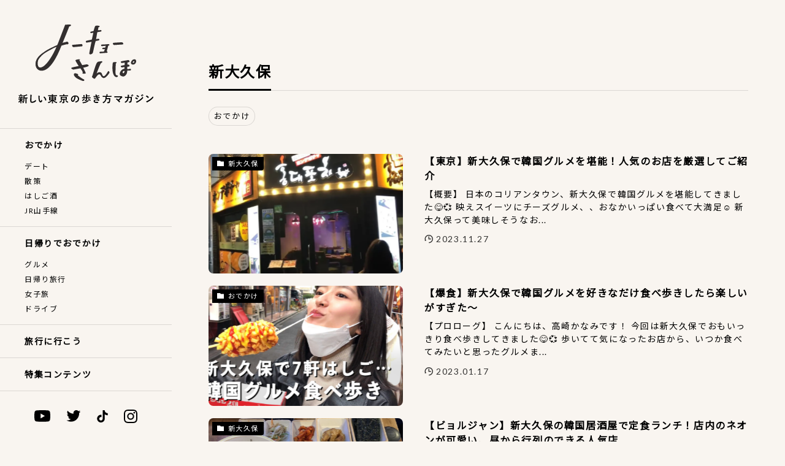

--- FILE ---
content_type: text/html; charset=utf-8
request_url: https://tokyo-sanpo.com/articles/category/tokyo/%E6%96%B0%E5%A4%A7%E4%B9%85%E4%BF%9D/
body_size: 16448
content:
<!DOCTYPE html>
<html lang="ja" data-loaded="false" data-scrolled="false" data-spmenu="closed">
<head>
<meta charset="utf-8">
<meta name="format-detection" content="telephone=no">
<meta http-equiv="X-UA-Compatible" content="IE=edge">
<meta name="viewport" content="width=device-width, viewport-fit=cover">
<script data-cfasync="false" data-no-defer="1">var ewww_webp_supported=!1;function check_webp_feature(A,e){var w;e=void 0!==e?e:function(){},ewww_webp_supported?e(ewww_webp_supported):((w=new Image).onload=function(){ewww_webp_supported=0<w.width&&0<w.height,e&&e(ewww_webp_supported)},w.onerror=function(){e&&e(!1)},w.src="data:image/webp;base64,"+{alpha:"UklGRkoAAABXRUJQVlA4WAoAAAAQAAAAAAAAAAAAQUxQSAwAAAARBxAR/Q9ERP8DAABWUDggGAAAABQBAJ0BKgEAAQAAAP4AAA3AAP7mtQAAAA=="}[A])}check_webp_feature("alpha");</script><script data-cfasync="false" data-no-defer="1">var Arrive=function(c,w){"use strict";if(c.MutationObserver&&"undefined"!=typeof HTMLElement){var r,a=0,u=(r=HTMLElement.prototype.matches||HTMLElement.prototype.webkitMatchesSelector||HTMLElement.prototype.mozMatchesSelector||HTMLElement.prototype.msMatchesSelector,{matchesSelector:function(e,t){return e instanceof HTMLElement&&r.call(e,t)},addMethod:function(e,t,r){var a=e[t];e[t]=function(){return r.length==arguments.length?r.apply(this,arguments):"function"==typeof a?a.apply(this,arguments):void 0}},callCallbacks:function(e,t){t&&t.options.onceOnly&&1==t.firedElems.length&&(e=[e[0]]);for(var r,a=0;r=e[a];a++)r&&r.callback&&r.callback.call(r.elem,r.elem);t&&t.options.onceOnly&&1==t.firedElems.length&&t.me.unbindEventWithSelectorAndCallback.call(t.target,t.selector,t.callback)},checkChildNodesRecursively:function(e,t,r,a){for(var i,n=0;i=e[n];n++)r(i,t,a)&&a.push({callback:t.callback,elem:i}),0<i.childNodes.length&&u.checkChildNodesRecursively(i.childNodes,t,r,a)},mergeArrays:function(e,t){var r,a={};for(r in e)e.hasOwnProperty(r)&&(a[r]=e[r]);for(r in t)t.hasOwnProperty(r)&&(a[r]=t[r]);return a},toElementsArray:function(e){return e=void 0!==e&&("number"!=typeof e.length||e===c)?[e]:e}}),e=(l.prototype.addEvent=function(e,t,r,a){a={target:e,selector:t,options:r,callback:a,firedElems:[]};return this._beforeAdding&&this._beforeAdding(a),this._eventsBucket.push(a),a},l.prototype.removeEvent=function(e){for(var t,r=this._eventsBucket.length-1;t=this._eventsBucket[r];r--)e(t)&&(this._beforeRemoving&&this._beforeRemoving(t),(t=this._eventsBucket.splice(r,1))&&t.length&&(t[0].callback=null))},l.prototype.beforeAdding=function(e){this._beforeAdding=e},l.prototype.beforeRemoving=function(e){this._beforeRemoving=e},l),t=function(i,n){var o=new e,l=this,s={fireOnAttributesModification:!1};return o.beforeAdding(function(t){var e=t.target;e!==c.document&&e!==c||(e=document.getElementsByTagName("html")[0]);var r=new MutationObserver(function(e){n.call(this,e,t)}),a=i(t.options);r.observe(e,a),t.observer=r,t.me=l}),o.beforeRemoving(function(e){e.observer.disconnect()}),this.bindEvent=function(e,t,r){t=u.mergeArrays(s,t);for(var a=u.toElementsArray(this),i=0;i<a.length;i++)o.addEvent(a[i],e,t,r)},this.unbindEvent=function(){var r=u.toElementsArray(this);o.removeEvent(function(e){for(var t=0;t<r.length;t++)if(this===w||e.target===r[t])return!0;return!1})},this.unbindEventWithSelectorOrCallback=function(r){var a=u.toElementsArray(this),i=r,e="function"==typeof r?function(e){for(var t=0;t<a.length;t++)if((this===w||e.target===a[t])&&e.callback===i)return!0;return!1}:function(e){for(var t=0;t<a.length;t++)if((this===w||e.target===a[t])&&e.selector===r)return!0;return!1};o.removeEvent(e)},this.unbindEventWithSelectorAndCallback=function(r,a){var i=u.toElementsArray(this);o.removeEvent(function(e){for(var t=0;t<i.length;t++)if((this===w||e.target===i[t])&&e.selector===r&&e.callback===a)return!0;return!1})},this},i=new function(){var s={fireOnAttributesModification:!1,onceOnly:!1,existing:!1};function n(e,t,r){return!(!u.matchesSelector(e,t.selector)||(e._id===w&&(e._id=a++),-1!=t.firedElems.indexOf(e._id)))&&(t.firedElems.push(e._id),!0)}var c=(i=new t(function(e){var t={attributes:!1,childList:!0,subtree:!0};return e.fireOnAttributesModification&&(t.attributes=!0),t},function(e,i){e.forEach(function(e){var t=e.addedNodes,r=e.target,a=[];null!==t&&0<t.length?u.checkChildNodesRecursively(t,i,n,a):"attributes"===e.type&&n(r,i)&&a.push({callback:i.callback,elem:r}),u.callCallbacks(a,i)})})).bindEvent;return i.bindEvent=function(e,t,r){t=void 0===r?(r=t,s):u.mergeArrays(s,t);var a=u.toElementsArray(this);if(t.existing){for(var i=[],n=0;n<a.length;n++)for(var o=a[n].querySelectorAll(e),l=0;l<o.length;l++)i.push({callback:r,elem:o[l]});if(t.onceOnly&&i.length)return r.call(i[0].elem,i[0].elem);setTimeout(u.callCallbacks,1,i)}c.call(this,e,t,r)},i},o=new function(){var a={};function i(e,t){return u.matchesSelector(e,t.selector)}var n=(o=new t(function(){return{childList:!0,subtree:!0}},function(e,r){e.forEach(function(e){var t=e.removedNodes,e=[];null!==t&&0<t.length&&u.checkChildNodesRecursively(t,r,i,e),u.callCallbacks(e,r)})})).bindEvent;return o.bindEvent=function(e,t,r){t=void 0===r?(r=t,a):u.mergeArrays(a,t),n.call(this,e,t,r)},o};d(HTMLElement.prototype),d(NodeList.prototype),d(HTMLCollection.prototype),d(HTMLDocument.prototype),d(Window.prototype);var n={};return s(i,n,"unbindAllArrive"),s(o,n,"unbindAllLeave"),n}function l(){this._eventsBucket=[],this._beforeAdding=null,this._beforeRemoving=null}function s(e,t,r){u.addMethod(t,r,e.unbindEvent),u.addMethod(t,r,e.unbindEventWithSelectorOrCallback),u.addMethod(t,r,e.unbindEventWithSelectorAndCallback)}function d(e){e.arrive=i.bindEvent,s(i,e,"unbindArrive"),e.leave=o.bindEvent,s(o,e,"unbindLeave")}}(window,void 0),ewww_webp_supported=!1;function check_webp_feature(e,t){var r;ewww_webp_supported?t(ewww_webp_supported):((r=new Image).onload=function(){ewww_webp_supported=0<r.width&&0<r.height,t(ewww_webp_supported)},r.onerror=function(){t(!1)},r.src="data:image/webp;base64,"+{alpha:"UklGRkoAAABXRUJQVlA4WAoAAAAQAAAAAAAAAAAAQUxQSAwAAAARBxAR/Q9ERP8DAABWUDggGAAAABQBAJ0BKgEAAQAAAP4AAA3AAP7mtQAAAA==",animation:"UklGRlIAAABXRUJQVlA4WAoAAAASAAAAAAAAAAAAQU5JTQYAAAD/////AABBTk1GJgAAAAAAAAAAAAAAAAAAAGQAAABWUDhMDQAAAC8AAAAQBxAREYiI/gcA"}[e])}function ewwwLoadImages(e){if(e){for(var t=document.querySelectorAll(".batch-image img, .image-wrapper a, .ngg-pro-masonry-item a, .ngg-galleria-offscreen-seo-wrapper a"),r=0,a=t.length;r<a;r++)ewwwAttr(t[r],"data-src",t[r].getAttribute("data-webp")),ewwwAttr(t[r],"data-thumbnail",t[r].getAttribute("data-webp-thumbnail"));for(var i=document.querySelectorAll(".rev_slider ul li"),r=0,a=i.length;r<a;r++){ewwwAttr(i[r],"data-thumb",i[r].getAttribute("data-webp-thumb"));for(var n=1;n<11;)ewwwAttr(i[r],"data-param"+n,i[r].getAttribute("data-webp-param"+n)),n++}for(r=0,a=(i=document.querySelectorAll(".rev_slider img")).length;r<a;r++)ewwwAttr(i[r],"data-lazyload",i[r].getAttribute("data-webp-lazyload"));for(var o=document.querySelectorAll("div.woocommerce-product-gallery__image"),r=0,a=o.length;r<a;r++)ewwwAttr(o[r],"data-thumb",o[r].getAttribute("data-webp-thumb"))}for(var l=document.querySelectorAll("video"),r=0,a=l.length;r<a;r++)ewwwAttr(l[r],"poster",e?l[r].getAttribute("data-poster-webp"):l[r].getAttribute("data-poster-image"));for(var s,c=document.querySelectorAll("img.ewww_webp_lazy_load"),r=0,a=c.length;r<a;r++)e&&(ewwwAttr(c[r],"data-lazy-srcset",c[r].getAttribute("data-lazy-srcset-webp")),ewwwAttr(c[r],"data-srcset",c[r].getAttribute("data-srcset-webp")),ewwwAttr(c[r],"data-lazy-src",c[r].getAttribute("data-lazy-src-webp")),ewwwAttr(c[r],"data-src",c[r].getAttribute("data-src-webp")),ewwwAttr(c[r],"data-orig-file",c[r].getAttribute("data-webp-orig-file")),ewwwAttr(c[r],"data-medium-file",c[r].getAttribute("data-webp-medium-file")),ewwwAttr(c[r],"data-large-file",c[r].getAttribute("data-webp-large-file")),null!=(s=c[r].getAttribute("srcset"))&&!1!==s&&s.includes("R0lGOD")&&ewwwAttr(c[r],"src",c[r].getAttribute("data-lazy-src-webp"))),c[r].className=c[r].className.replace(/\bewww_webp_lazy_load\b/,"");for(var w=document.querySelectorAll(".ewww_webp"),r=0,a=w.length;r<a;r++)e?(ewwwAttr(w[r],"srcset",w[r].getAttribute("data-srcset-webp")),ewwwAttr(w[r],"src",w[r].getAttribute("data-src-webp")),ewwwAttr(w[r],"data-orig-file",w[r].getAttribute("data-webp-orig-file")),ewwwAttr(w[r],"data-medium-file",w[r].getAttribute("data-webp-medium-file")),ewwwAttr(w[r],"data-large-file",w[r].getAttribute("data-webp-large-file")),ewwwAttr(w[r],"data-large_image",w[r].getAttribute("data-webp-large_image")),ewwwAttr(w[r],"data-src",w[r].getAttribute("data-webp-src"))):(ewwwAttr(w[r],"srcset",w[r].getAttribute("data-srcset-img")),ewwwAttr(w[r],"src",w[r].getAttribute("data-src-img"))),w[r].className=w[r].className.replace(/\bewww_webp\b/,"ewww_webp_loaded");window.jQuery&&jQuery.fn.isotope&&jQuery.fn.imagesLoaded&&(jQuery(".fusion-posts-container-infinite").imagesLoaded(function(){jQuery(".fusion-posts-container-infinite").hasClass("isotope")&&jQuery(".fusion-posts-container-infinite").isotope()}),jQuery(".fusion-portfolio:not(.fusion-recent-works) .fusion-portfolio-wrapper").imagesLoaded(function(){jQuery(".fusion-portfolio:not(.fusion-recent-works) .fusion-portfolio-wrapper").isotope()}))}function ewwwWebPInit(e){ewwwLoadImages(e),ewwwNggLoadGalleries(e),document.arrive(".ewww_webp",function(){ewwwLoadImages(e)}),document.arrive(".ewww_webp_lazy_load",function(){ewwwLoadImages(e)}),document.arrive("videos",function(){ewwwLoadImages(e)}),"loading"==document.readyState?document.addEventListener("DOMContentLoaded",ewwwJSONParserInit):("undefined"!=typeof galleries&&ewwwNggParseGalleries(e),ewwwWooParseVariations(e))}function ewwwAttr(e,t,r){null!=r&&!1!==r&&e.setAttribute(t,r)}function ewwwJSONParserInit(){"undefined"!=typeof galleries&&check_webp_feature("alpha",ewwwNggParseGalleries),check_webp_feature("alpha",ewwwWooParseVariations)}function ewwwWooParseVariations(e){if(e)for(var t=document.querySelectorAll("form.variations_form"),r=0,a=t.length;r<a;r++){var i=t[r].getAttribute("data-product_variations"),n=!1;try{for(var o in i=JSON.parse(i))void 0!==i[o]&&void 0!==i[o].image&&(void 0!==i[o].image.src_webp&&(i[o].image.src=i[o].image.src_webp,n=!0),void 0!==i[o].image.srcset_webp&&(i[o].image.srcset=i[o].image.srcset_webp,n=!0),void 0!==i[o].image.full_src_webp&&(i[o].image.full_src=i[o].image.full_src_webp,n=!0),void 0!==i[o].image.gallery_thumbnail_src_webp&&(i[o].image.gallery_thumbnail_src=i[o].image.gallery_thumbnail_src_webp,n=!0),void 0!==i[o].image.thumb_src_webp&&(i[o].image.thumb_src=i[o].image.thumb_src_webp,n=!0));n&&ewwwAttr(t[r],"data-product_variations",JSON.stringify(i))}catch(e){}}}function ewwwNggParseGalleries(e){if(e)for(var t in galleries){var r=galleries[t];galleries[t].images_list=ewwwNggParseImageList(r.images_list)}}function ewwwNggLoadGalleries(e){e&&document.addEventListener("ngg.galleria.themeadded",function(e,t){window.ngg_galleria._create_backup=window.ngg_galleria.create,window.ngg_galleria.create=function(e,t){var r=$(e).data("id");return galleries["gallery_"+r].images_list=ewwwNggParseImageList(galleries["gallery_"+r].images_list),window.ngg_galleria._create_backup(e,t)}})}function ewwwNggParseImageList(e){for(var t in e){var r=e[t];if(void 0!==r["image-webp"]&&(e[t].image=r["image-webp"],delete e[t]["image-webp"]),void 0!==r["thumb-webp"]&&(e[t].thumb=r["thumb-webp"],delete e[t]["thumb-webp"]),void 0!==r.full_image_webp&&(e[t].full_image=r.full_image_webp,delete e[t].full_image_webp),void 0!==r.srcsets)for(var a in r.srcsets)nggSrcset=r.srcsets[a],void 0!==r.srcsets[a+"-webp"]&&(e[t].srcsets[a]=r.srcsets[a+"-webp"],delete e[t].srcsets[a+"-webp"]);if(void 0!==r.full_srcsets)for(var i in r.full_srcsets)nggFSrcset=r.full_srcsets[i],void 0!==r.full_srcsets[i+"-webp"]&&(e[t].full_srcsets[i]=r.full_srcsets[i+"-webp"],delete e[t].full_srcsets[i+"-webp"])}return e}check_webp_feature("alpha",ewwwWebPInit);</script><title>新大久保 &#8211; トーキョーさんぽ</title>
<meta name="robots" content="max-image-preview:large">
	<style>img:is([sizes="auto" i], [sizes^="auto," i]) { contain-intrinsic-size: 3000px 1500px }</style>
	<link rel="dns-prefetch">
<link rel="dns-prefetch" href="//unpkg.com">
<link rel="dns-prefetch" href="//fonts.googleapis.com">
<link rel="alternate" type="application/rss+xml" title="トーキョーさんぽ &raquo; フィード" href="/feed">
<link rel="alternate" type="application/rss+xml" title="トーキョーさんぽ &raquo; コメントフィード" href="/comments/feed">
<link rel="alternate" type="application/rss+xml" title="トーキョーさんぽ &raquo; 新大久保 カテゴリーのフィード" href="/articles/category/tokyo/%e6%96%b0%e5%a4%a7%e4%b9%85%e4%bf%9d/feed">
<link rel="stylesheet" id="wp-block-library-css" href="/wp-includes/css/dist/block-library/style.min.css?ver=6.8.1" type="text/css" media="all">
<link rel="stylesheet" id="swell-icons-css" href="/wp-content/themes/swell/build/css/swell-icons.css?ver=2.5.8.5" type="text/css" media="all">
<link rel="stylesheet" id="main_style-css" href="/wp-content/themes/swell/build/css/main.css?ver=2.5.8.5" type="text/css" media="all">
<link rel="stylesheet" id="swell_blocks-css" href="/wp-content/themes/swell/build/css/blocks.css?ver=2.5.8.5" type="text/css" media="all">
<style id="swell_custom-inline-css" type="text/css">:root{--swl-fz--content:4vw;--swl-font_family:"游ゴシック体", "Yu Gothic", YuGothic, "Hiragino Kaku Gothic ProN", "Hiragino Sans", Meiryo, sans-serif;--swl-font_weight:500;--color_main:#222222;--color_text:#000000;--color_link:#51a0d6;--color_border:rgba(200,200,200,.5);--color_gray:rgba(200,200,200,.15);--color_htag:#222222;--color_bg:#faf5ea;--color_gradient1:#ffffff;--color_gradient2:#ffffff;--color_main_thin:rgba(43, 43, 43, 0.05 );--color_main_dark:rgba(26, 26, 26, 1 );--color_list_check:#222222;--color_list_num:#222222;--color_list_good:#42b8a5;--color_list_bad:#f27c55;--color_faq_q:#f27c55;--color_faq_a:#51a0d6;--color_capbox_01:#f27c55;--color_capbox_01_bg:#fff8eb;--color_capbox_02:#51a0d6;--color_capbox_02_bg:#edf5ff;--color_capbox_03:#42b8a5;--color_capbox_03_bg:#eafaf2;--color_icon_good:#3cd250;--color_icon_good_bg:#ecffe9;--color_icon_bad:#4b73eb;--color_icon_bad_bg:#eafaff;--color_icon_info:#f578b4;--color_icon_info_bg:#fff0fa;--color_icon_announce:#ffa537;--color_icon_announce_bg:#fff5f0;--color_icon_pen:#7a7a7a;--color_icon_pen_bg:#f7f7f7;--color_icon_book:#787364;--color_icon_book_bg:#f8f6ef;--color_icon_point:#ffa639;--color_icon_check:#86d67c;--color_icon_batsu:#f36060;--color_icon_hatena:#5295cc;--color_icon_caution:#f7da38;--color_icon_memo:#84878a;--color_btn_red:#f27c55;--color_btn_blue:#51a0d6;--color_btn_green:#42b8a5;--color_btn_blue_dark:rgba(61, 120, 161, 1 );--color_btn_red_dark:rgba(182, 93, 64, 1 );--color_btn_green_dark:rgba(50, 138, 124, 1 );--color_deep01:#f27c55;--color_deep02:#51a0d6;--color_deep03:#42b8a5;--color_deep04:#fab937;--color_pale01:#fff2f0;--color_pale02:#f3f8fd;--color_pale03:#f1f9ee;--color_pale04:#fdf9ee;--color_mark_blue:#86b6d6;--color_mark_green:#80b7af;--color_mark_yellow:#f9d284;--color_mark_orange:#f2ab93;--border01:solid 1px var(--color_main);--border02:double 4px var(--color_main);--border03:dashed 2px var(--color_border);--border04:solid 4px var(--color_gray);--card_posts_thumb_ratio:56.25%;--list_posts_thumb_ratio:61.8%;--big_posts_thumb_ratio:56.25%;--thumb_posts_thumb_ratio:61.8%;--color_header_bg:#fdfdfd;--color_header_text:#333;--color_footer_bg:#fdfdfd;--color_footer_text:#333;--container_size:1200px;--article_size:900px;--logo_size_sp:48px;--logo_size_pc:40px;--logo_size_pcfix:32px;}.is-style-btn_normal a{border-radius:80px}.is-style-btn_solid a{border-radius:80px}.is-style-btn_shiny a{border-radius:80px}.is-style-btn_line a{border-radius:80px}.post_content blockquote{padding:1.5em 2em 1.5em 3em}.post_content blockquote::before{content:"";display:block;width:5px;height:calc(100% - 3em);top:1.5em;left:1.5em;border-left:solid 1px rgba(180,180,180,.75);border-right:solid 1px rgba(180,180,180,.75);}.mark_blue{background:-webkit-linear-gradient(transparent 64%,var(--color_mark_blue) 0%);background:linear-gradient(transparent 64%,var(--color_mark_blue) 0%)}.mark_green{background:-webkit-linear-gradient(transparent 64%,var(--color_mark_green) 0%);background:linear-gradient(transparent 64%,var(--color_mark_green) 0%)}.mark_yellow{background:-webkit-linear-gradient(transparent 64%,var(--color_mark_yellow) 0%);background:linear-gradient(transparent 64%,var(--color_mark_yellow) 0%)}.mark_orange{background:-webkit-linear-gradient(transparent 64%,var(--color_mark_orange) 0%);background:linear-gradient(transparent 64%,var(--color_mark_orange) 0%)}[class*="is-style-icon_"]{color:#333;border-width:0}[class*="is-style-big_icon_"]{border-width:2px;border-style:solid}[data-col="gray"] .c-balloon__text{background:#f7f7f7;border-color:#ccc}[data-col="gray"] .c-balloon__before{border-right-color:#f7f7f7}[data-col="green"] .c-balloon__text{background:#d1f8c2;border-color:#9ddd93}[data-col="green"] .c-balloon__before{border-right-color:#d1f8c2}[data-col="blue"] .c-balloon__text{background:#e2f6ff;border-color:#93d2f0}[data-col="blue"] .c-balloon__before{border-right-color:#e2f6ff}[data-col="red"] .c-balloon__text{background:#ffebeb;border-color:#f48789}[data-col="red"] .c-balloon__before{border-right-color:#ffebeb}[data-col="yellow"] .c-balloon__text{background:#f9f7d2;border-color:#fbe593}[data-col="yellow"] .c-balloon__before{border-right-color:#f9f7d2}.-type-list2 .p-postList__body::after,.-type-big .p-postList__body::after{content: "READ MORE »";}.c-postThumb__cat{background-color:#222222;color:#fff}.post_content h2{background:var(--color_htag);padding:.75em 1em;color:#fff}.post_content h2::before{position:absolute;display:block;pointer-events:none;content:"";top:-4px;left:0;width:100%;height:calc(100% + 4px);box-sizing:content-box;border-top:solid 2px var(--color_htag);border-bottom:solid 2px var(--color_htag)}.post_content h3{padding:0 .5em .5em}.post_content h3::before{content:"";width:100%;height:2px;background: repeating-linear-gradient(90deg, var(--color_htag) 0%, var(--color_htag) 29.3%, rgba(150,150,150,.2) 29.3%, rgba(150,150,150,.2) 100%)}.post_content h4{padding:0 0 0 16px;border-left:solid 2px var(--color_htag)}.l-header{box-shadow: 0 1px 4px rgba(0,0,0,.12)}.l-header__menuBtn{order:1}.l-header__customBtn{order:3}.c-gnav a::after{background:var(--color_main);width:100%;height:2px;transform:scaleX(0)}.p-spHeadMenu .menu-item.-current{border-bottom-color:var(--color_main)}.c-gnav > li:hover > a::after,.c-gnav > .-current > a::after{transform: scaleX(1)}.c-gnav .sub-menu{color:#333;background:#fff}.l-fixHeader::before{opacity:1}#pagetop{border-radius:50%}.c-widget__title.-spmenu{padding:.5em .75em;border-radius:var(--swl-radius--2, 0px);background:var(--color_main);color:#fff;}.c-widget__title.-footer{padding:.5em}.c-widget__title.-footer::before{content:"";bottom:0;left:0;width:40%;z-index:1;background:var(--color_main)}.c-widget__title.-footer::after{content:"";bottom:0;left:0;width:100%;background:var(--color_border)}.p-spMenu{color:#333}.p-spMenu__inner::before{background:#fdfdfd;opacity:1}.p-spMenu__overlay{background:#000;opacity:0.6}[class*="page-numbers"]{color:#fff;background-color:#dedede}a{text-decoration: none}.l-topTitleArea.c-filterLayer::before{background-color:#000;opacity:0.2;content:""}@media screen and (min-width: 960px){:root{}}@media screen and (max-width: 959px){:root{}.l-header__logo{order:2;text-align:center}}@media screen and (min-width: 600px){:root{--swl-fz--content:16px;}}@media screen and (max-width: 599px){:root{}}@media (min-width: 1108px) {.alignwide{left:-100px;width:calc(100% + 200px);}}@media (max-width: 1108px) {.-sidebar-off .swell-block-fullWide__inner.l-container .alignwide{left:0px;width:100%;}}.l-fixHeader .l-fixHeader__gnav{order:0}[data-scrolled=true] .l-fixHeader[data-ready]{opacity:1;-webkit-transform:translateY(0)!important;transform:translateY(0)!important;visibility:visible}.-body-solid .l-fixHeader{box-shadow:0 2px 4px var(--swl-color_shadow)}.l-fixHeader__inner{align-items:stretch;color:var(--color_header_text);display:flex;padding-bottom:0;padding-top:0;position:relative;z-index:1}.l-fixHeader__logo{align-items:center;display:flex;line-height:1;margin-right:24px;order:0;padding:16px 0}:root{--swl-radius--2:2px;--swl-radius--4:4px;--swl-radius--8:8px}.c-categoryList__link,.c-tagList__link,.tag-cloud-link{border-radius:16px;padding:6px 10px}.-related .p-postList__thumb,.is-style-bg_gray,.is-style-bg_main,.is-style-bg_main_thin,.is-style-bg_stripe,.is-style-border_dg,.is-style-border_dm,.is-style-border_sg,.is-style-border_sm,.is-style-dent_box,.is-style-note_box,.is-style-stitch,[class*=is-style-big_icon_],input[type=number],input[type=text],textarea{border-radius:4px}.-ps-style-img .p-postList__link,.-type-thumb .p-postList__link,.p-postList__thumb{border-radius:12px;overflow:hidden;z-index:0}.c-widget .-type-list.-w-ranking .p-postList__item:before{border-radius:16px;left:2px;top:2px}.c-widget .-type-card.-w-ranking .p-postList__item:before{border-radius:0 0 4px 4px}.c-postThumb__cat{border-radius:16px;margin:.5em;padding:0 8px}.cap_box_ttl{border-radius:2px 2px 0 0}.cap_box_content{border-radius:0 0 2px 2px}.cap_box.is-style-small_ttl .cap_box_content{border-radius:0 2px 2px 2px}.cap_box.is-style-inner .cap_box_content,.cap_box.is-style-onborder_ttl2 .cap_box_content,.cap_box.is-style-onborder_ttl2 .cap_box_ttl,.cap_box.is-style-onborder_ttl .cap_box_content,.cap_box.is-style-shadow{border-radius:2px}.is-style-more_btn>a,.p-postList__body:after,.submit{border-radius:40px}@media (min-width:960px){#sidebar .-type-list .p-postList__thumb{border-radius:8px}}@media (max-width:959px){.-ps-style-img .p-postList__link,.-type-thumb .p-postList__link,.p-postList__thumb{border-radius:8px}}.p-spHeadMenu{text-align:center}.p-spHeadMenu .sub-menu{display:none}.p-spHeadMenu .menu-item{-webkit-backface-visibility:hidden;backface-visibility:hidden;border-bottom:2px solid transparent;flex-shrink:0;font-size:12px;height:36px;padding:0;width:auto}.p-spHeadMenu .menu-item.-current{border-bottom-color:currentColor}.p-spHeadMenu a{display:block;line-height:36px;padding:0 12px;text-decoration:none}.l-header__spNav.swiper:not(.swiper-initialized) .p-spHeadMenu{visibility:hidden}.l-header__spNav a{color:var(--color_header_text)}.l-header__spNav[data-loop="0"] .p-spHeadMenu{display:flex;overflow-x:auto}.l-header__spNav[data-loop="0"] .menu-item:first-child{margin-left:auto}.l-header__spNav[data-loop="0"] .menu-item:last-child{margin-right:auto}@media (min-width:960px){.l-header__spNav{display:none}}@media (min-width:960px){.-series .l-header__inner{align-items:stretch;display:flex}.-series .l-header__logo{align-items:center;display:flex;flex-wrap:wrap;margin-right:24px;padding:16px 0}.-series .l-header__logo .c-catchphrase{font-size:13px;padding:4px 0}.-series .c-headLogo{margin-right:16px}.-series-right .l-header__inner{justify-content:space-between}.-series-right .c-gnavWrap{margin-left:auto}.-series-right .w-header{margin-left:12px}.-series-left .w-header{margin-left:auto}}@media (min-width:960px) and (min-width:600px){.-series .c-headLogo{max-width:400px}}.c-gnav .sub-menu a:before,.c-listMenu a:before{-webkit-font-smoothing:antialiased;-moz-osx-font-smoothing:grayscale;font-family:icomoon!important;font-style:normal;font-variant:normal;font-weight:400;line-height:1;text-transform:none}.c-submenuToggleBtn{display:none}.c-listMenu a{padding:.75em 1em .75em 1.5em;transition:padding .25s}.c-listMenu a:hover{padding-left:1.75em;padding-right:.75em}.c-gnav .sub-menu a:before,.c-listMenu a:before{color:inherit;content:"\e921";display:inline-block;left:2px;position:absolute;top:50%;-webkit-transform:translateY(-50%);transform:translateY(-50%);vertical-align:middle}.c-listMenu .children,.c-listMenu .sub-menu{margin:0}.c-listMenu .children a,.c-listMenu .sub-menu a{font-size:.9em;padding-left:2.5em}.c-listMenu .children a:before,.c-listMenu .sub-menu a:before{left:1em}.c-listMenu .children a:hover,.c-listMenu .sub-menu a:hover{padding-left:2.75em}.c-listMenu .children ul a,.c-listMenu .sub-menu ul a{padding-left:3.25em}.c-listMenu .children ul a:before,.c-listMenu .sub-menu ul a:before{left:1.75em}.c-listMenu .children ul a:hover,.c-listMenu .sub-menu ul a:hover{padding-left:3.5em}.c-gnav li:hover>.sub-menu{opacity:1;visibility:visible}.c-gnav .sub-menu:before{background:inherit;content:"";height:100%;left:0;position:absolute;top:0;width:100%;z-index:0}.c-gnav .sub-menu .sub-menu{left:100%;top:0;z-index:-1}.c-gnav .sub-menu a{padding-left:2em}.c-gnav .sub-menu a:before{left:.5em}.c-gnav .sub-menu a:hover .ttl{left:4px}:root{--color_content_bg:#fff;}.c-widget__title.-side{padding:0 .5em .5em}.c-widget__title.-side::before{content:"";bottom:0;left:0;width:40%;z-index:1;background:var(--color_main)}.c-widget__title.-side::after{content:"";bottom:0;left:0;width:100%;background:var(--color_border)}@media screen and (min-width: 960px){:root{}}@media screen and (max-width: 959px){:root{}}@media screen and (min-width: 600px){:root{}}@media screen and (max-width: 599px){:root{}}.l-content{padding-top:4vw}.p-breadcrumb+.l-content{padding-top:0}.-frame-on.-sidebar-on{--swl-sidebar_margin:36px}.-frame-on .l-mainContent{background:#fff;border-radius:var(--swl-radius--4,0);padding:3vw}.-frame-on-sidebar #sidebar .c-widget{background:#fff;border-radius:var(--swl-radius--4,0);overflow:hidden;padding:16px}.-frame-on-sidebar #sidebar .widget_swell_prof_widget{padding:0!important}.-frame-on-sidebar #sidebar .p-profileBox{background:#fff;border:none;color:#333}.-frame-on-sidebar #sidebar .calendar_wrap{border:none;padding:0}.-frame-border.-frame-on-sidebar #sidebar .c-widget,.-frame-border .l-mainContent{box-shadow:0 0 1px var(--swl-color_shadow)}.swell-block-fullWide__inner .alignwide{left:0;width:100%}.swell-block-fullWide__inner .alignfull{left:calc(0px - var(--swl-fw_inner_pad, 0))!important;margin-left:0!important;margin-right:0!important;width:calc(100% + var(--swl-fw_inner_pad, 0)*2)!important}@media (max-width:959px){.alignwide,.l-content .alignfull{left:-3vw;width:calc(100% + 6vw)}.l-content{padding-left:2vw;padding-right:2vw}.-frame-on{--swl-pad_container:2vw;--swl-h2-margin--x:-3vw}.-frame-off-sidebar .l-sidebar{padding-left:1vw;padding-right:1vw}.swell-block-fullWide__inner.l-article{--swl-fw_inner_pad:calc(var(--swl-pad_container, 2vw) + 3vw)}.swell-block-fullWide__inner.l-container{--swl-fw_inner_pad:var(--swl-pad_container,2vw)}.swell-block-fullWide__inner.l-article .alignwide{left:-1.5vw;width:calc(100% + 3vw)}}@media (min-width:960px){.alignwide,.l-content .alignfull{left:-48px;width:calc(100% + 96px)}.l-content .c-widget .alignfull{left:-32px;width:calc(100% + 64px)}.-frame-on .l-mainContent{padding:32px}.-frame-on-sidebar #sidebar{width:316px}.swell-block-fullWide__inner.l-article{--swl-fw_inner_pad:calc(var(--swl-pad_post_content) + 32px)}.swell-block-fullWide__inner.l-container{--swl-fw_inner_pad:16px}.swell-block-fullWide__inner.l-article .alignwide{left:-16px;width:calc(100% + 32px)}}@media (min-width:600px){.l-content{padding-top:2em}}.-index-off .p-toc,.swell-toc-placeholder:empty{display:none}.p-toc.-modal{height:100%;margin:0;overflow-y:auto;padding:0}#main_content .p-toc{border-radius:var(--swl-radius--2,0);margin:4em auto;max-width:800px}#sidebar .p-toc{margin-top:-.5em}.p-toc__ttl{display:block;font-size:1.2em;line-height:1;position:relative;text-align:center}.p-toc__ttl:before{content:"\e918";display:inline-block;font-family:icomoon;margin-right:.5em;padding-bottom:2px;vertical-align:middle}#index_modal .p-toc__ttl{margin-bottom:.5em}.p-toc__list li{line-height:1.6}.p-toc__list li li{font-size:.9em}.p-toc__list ol,.p-toc__list ul{padding-bottom:.5em;padding-left:.5em}.p-toc__list .mininote{display:none}.post_content .p-toc__list{padding-left:0}#sidebar .p-toc__list{margin-bottom:0}#sidebar .p-toc__list ol,#sidebar .p-toc__list ul{padding-left:0}.p-toc__link{color:inherit;font-size:inherit;text-decoration:none}.p-toc__link:hover{opacity:.8}.p-toc.-simple{border:1px solid var(--color_border);padding:1.25em}.p-toc.-simple .p-toc__ttl{border-bottom:1px dashed var(--color_border);margin-bottom:1em;padding:0 .5em .75em;text-align:left}@media (min-width:960px){#main_content .p-toc{width:92%}}</style>
<link rel="stylesheet" id="swell-parts/footer-css" href="/wp-content/themes/swell/build/css/modules/parts/footer.css?ver=2.5.8.5" type="text/css" media="all">
<link rel="stylesheet" id="swell-page/term-css" href="/wp-content/themes/swell/build/css/modules/page/term.css?ver=2.5.8.5" type="text/css" media="all">
<style id="classic-theme-styles-inline-css" type="text/css">/*! This file is auto-generated */
.wp-block-button__link{color:#fff;background-color:#32373c;border-radius:9999px;box-shadow:none;text-decoration:none;padding:calc(.667em + 2px) calc(1.333em + 2px);font-size:1.125em}.wp-block-file__button{background:#32373c;color:#fff;text-decoration:none}</style>
<style id="global-styles-inline-css" type="text/css">:root{--wp--preset--aspect-ratio--square: 1;--wp--preset--aspect-ratio--4-3: 4/3;--wp--preset--aspect-ratio--3-4: 3/4;--wp--preset--aspect-ratio--3-2: 3/2;--wp--preset--aspect-ratio--2-3: 2/3;--wp--preset--aspect-ratio--16-9: 16/9;--wp--preset--aspect-ratio--9-16: 9/16;--wp--preset--color--black: #000;--wp--preset--color--cyan-bluish-gray: #abb8c3;--wp--preset--color--white: #fff;--wp--preset--color--pale-pink: #f78da7;--wp--preset--color--vivid-red: #cf2e2e;--wp--preset--color--luminous-vivid-orange: #ff6900;--wp--preset--color--luminous-vivid-amber: #fcb900;--wp--preset--color--light-green-cyan: #7bdcb5;--wp--preset--color--vivid-green-cyan: #00d084;--wp--preset--color--pale-cyan-blue: #8ed1fc;--wp--preset--color--vivid-cyan-blue: #0693e3;--wp--preset--color--vivid-purple: #9b51e0;--wp--preset--color--swl-main: var( --color_main );--wp--preset--color--swl-main-thin: var( --color_main_thin );--wp--preset--color--swl-gray: var( --color_gray );--wp--preset--color--swl-deep-01: var(--color_deep01);--wp--preset--color--swl-deep-02: var(--color_deep02);--wp--preset--color--swl-deep-03: var(--color_deep03);--wp--preset--color--swl-deep-04: var(--color_deep04);--wp--preset--color--swl-pale-01: var(--color_pale01);--wp--preset--color--swl-pale-02: var(--color_pale02);--wp--preset--color--swl-pale-03: var(--color_pale03);--wp--preset--color--swl-pale-04: var(--color_pale04);--wp--preset--gradient--vivid-cyan-blue-to-vivid-purple: linear-gradient(135deg,rgba(6,147,227,1) 0%,rgb(155,81,224) 100%);--wp--preset--gradient--light-green-cyan-to-vivid-green-cyan: linear-gradient(135deg,rgb(122,220,180) 0%,rgb(0,208,130) 100%);--wp--preset--gradient--luminous-vivid-amber-to-luminous-vivid-orange: linear-gradient(135deg,rgba(252,185,0,1) 0%,rgba(255,105,0,1) 100%);--wp--preset--gradient--luminous-vivid-orange-to-vivid-red: linear-gradient(135deg,rgba(255,105,0,1) 0%,rgb(207,46,46) 100%);--wp--preset--gradient--very-light-gray-to-cyan-bluish-gray: linear-gradient(135deg,rgb(238,238,238) 0%,rgb(169,184,195) 100%);--wp--preset--gradient--cool-to-warm-spectrum: linear-gradient(135deg,rgb(74,234,220) 0%,rgb(151,120,209) 20%,rgb(207,42,186) 40%,rgb(238,44,130) 60%,rgb(251,105,98) 80%,rgb(254,248,76) 100%);--wp--preset--gradient--blush-light-purple: linear-gradient(135deg,rgb(255,206,236) 0%,rgb(152,150,240) 100%);--wp--preset--gradient--blush-bordeaux: linear-gradient(135deg,rgb(254,205,165) 0%,rgb(254,45,45) 50%,rgb(107,0,62) 100%);--wp--preset--gradient--luminous-dusk: linear-gradient(135deg,rgb(255,203,112) 0%,rgb(199,81,192) 50%,rgb(65,88,208) 100%);--wp--preset--gradient--pale-ocean: linear-gradient(135deg,rgb(255,245,203) 0%,rgb(182,227,212) 50%,rgb(51,167,181) 100%);--wp--preset--gradient--electric-grass: linear-gradient(135deg,rgb(202,248,128) 0%,rgb(113,206,126) 100%);--wp--preset--gradient--midnight: linear-gradient(135deg,rgb(2,3,129) 0%,rgb(40,116,252) 100%);--wp--preset--font-size--small: 0.9em;--wp--preset--font-size--medium: 1.1em;--wp--preset--font-size--large: 1.25em;--wp--preset--font-size--x-large: 42px;--wp--preset--font-size--xs: 0.75em;--wp--preset--font-size--huge: 1.6em;--wp--preset--spacing--20: 0.44rem;--wp--preset--spacing--30: 0.67rem;--wp--preset--spacing--40: 1rem;--wp--preset--spacing--50: 1.5rem;--wp--preset--spacing--60: 2.25rem;--wp--preset--spacing--70: 3.38rem;--wp--preset--spacing--80: 5.06rem;--wp--preset--shadow--natural: 6px 6px 9px rgba(0, 0, 0, 0.2);--wp--preset--shadow--deep: 12px 12px 50px rgba(0, 0, 0, 0.4);--wp--preset--shadow--sharp: 6px 6px 0px rgba(0, 0, 0, 0.2);--wp--preset--shadow--outlined: 6px 6px 0px -3px rgba(255, 255, 255, 1), 6px 6px rgba(0, 0, 0, 1);--wp--preset--shadow--crisp: 6px 6px 0px rgba(0, 0, 0, 1);}:where(.is-layout-flex){gap: 0.5em;}:where(.is-layout-grid){gap: 0.5em;}body .is-layout-flex{display: flex;}.is-layout-flex{flex-wrap: wrap;align-items: center;}.is-layout-flex > :is(*, div){margin: 0;}body .is-layout-grid{display: grid;}.is-layout-grid > :is(*, div){margin: 0;}:where(.wp-block-columns.is-layout-flex){gap: 2em;}:where(.wp-block-columns.is-layout-grid){gap: 2em;}:where(.wp-block-post-template.is-layout-flex){gap: 1.25em;}:where(.wp-block-post-template.is-layout-grid){gap: 1.25em;}.has-black-color{color: var(--wp--preset--color--black) !important;}.has-cyan-bluish-gray-color{color: var(--wp--preset--color--cyan-bluish-gray) !important;}.has-white-color{color: var(--wp--preset--color--white) !important;}.has-pale-pink-color{color: var(--wp--preset--color--pale-pink) !important;}.has-vivid-red-color{color: var(--wp--preset--color--vivid-red) !important;}.has-luminous-vivid-orange-color{color: var(--wp--preset--color--luminous-vivid-orange) !important;}.has-luminous-vivid-amber-color{color: var(--wp--preset--color--luminous-vivid-amber) !important;}.has-light-green-cyan-color{color: var(--wp--preset--color--light-green-cyan) !important;}.has-vivid-green-cyan-color{color: var(--wp--preset--color--vivid-green-cyan) !important;}.has-pale-cyan-blue-color{color: var(--wp--preset--color--pale-cyan-blue) !important;}.has-vivid-cyan-blue-color{color: var(--wp--preset--color--vivid-cyan-blue) !important;}.has-vivid-purple-color{color: var(--wp--preset--color--vivid-purple) !important;}.has-black-background-color{background-color: var(--wp--preset--color--black) !important;}.has-cyan-bluish-gray-background-color{background-color: var(--wp--preset--color--cyan-bluish-gray) !important;}.has-white-background-color{background-color: var(--wp--preset--color--white) !important;}.has-pale-pink-background-color{background-color: var(--wp--preset--color--pale-pink) !important;}.has-vivid-red-background-color{background-color: var(--wp--preset--color--vivid-red) !important;}.has-luminous-vivid-orange-background-color{background-color: var(--wp--preset--color--luminous-vivid-orange) !important;}.has-luminous-vivid-amber-background-color{background-color: var(--wp--preset--color--luminous-vivid-amber) !important;}.has-light-green-cyan-background-color{background-color: var(--wp--preset--color--light-green-cyan) !important;}.has-vivid-green-cyan-background-color{background-color: var(--wp--preset--color--vivid-green-cyan) !important;}.has-pale-cyan-blue-background-color{background-color: var(--wp--preset--color--pale-cyan-blue) !important;}.has-vivid-cyan-blue-background-color{background-color: var(--wp--preset--color--vivid-cyan-blue) !important;}.has-vivid-purple-background-color{background-color: var(--wp--preset--color--vivid-purple) !important;}.has-black-border-color{border-color: var(--wp--preset--color--black) !important;}.has-cyan-bluish-gray-border-color{border-color: var(--wp--preset--color--cyan-bluish-gray) !important;}.has-white-border-color{border-color: var(--wp--preset--color--white) !important;}.has-pale-pink-border-color{border-color: var(--wp--preset--color--pale-pink) !important;}.has-vivid-red-border-color{border-color: var(--wp--preset--color--vivid-red) !important;}.has-luminous-vivid-orange-border-color{border-color: var(--wp--preset--color--luminous-vivid-orange) !important;}.has-luminous-vivid-amber-border-color{border-color: var(--wp--preset--color--luminous-vivid-amber) !important;}.has-light-green-cyan-border-color{border-color: var(--wp--preset--color--light-green-cyan) !important;}.has-vivid-green-cyan-border-color{border-color: var(--wp--preset--color--vivid-green-cyan) !important;}.has-pale-cyan-blue-border-color{border-color: var(--wp--preset--color--pale-cyan-blue) !important;}.has-vivid-cyan-blue-border-color{border-color: var(--wp--preset--color--vivid-cyan-blue) !important;}.has-vivid-purple-border-color{border-color: var(--wp--preset--color--vivid-purple) !important;}.has-vivid-cyan-blue-to-vivid-purple-gradient-background{background: var(--wp--preset--gradient--vivid-cyan-blue-to-vivid-purple) !important;}.has-light-green-cyan-to-vivid-green-cyan-gradient-background{background: var(--wp--preset--gradient--light-green-cyan-to-vivid-green-cyan) !important;}.has-luminous-vivid-amber-to-luminous-vivid-orange-gradient-background{background: var(--wp--preset--gradient--luminous-vivid-amber-to-luminous-vivid-orange) !important;}.has-luminous-vivid-orange-to-vivid-red-gradient-background{background: var(--wp--preset--gradient--luminous-vivid-orange-to-vivid-red) !important;}.has-very-light-gray-to-cyan-bluish-gray-gradient-background{background: var(--wp--preset--gradient--very-light-gray-to-cyan-bluish-gray) !important;}.has-cool-to-warm-spectrum-gradient-background{background: var(--wp--preset--gradient--cool-to-warm-spectrum) !important;}.has-blush-light-purple-gradient-background{background: var(--wp--preset--gradient--blush-light-purple) !important;}.has-blush-bordeaux-gradient-background{background: var(--wp--preset--gradient--blush-bordeaux) !important;}.has-luminous-dusk-gradient-background{background: var(--wp--preset--gradient--luminous-dusk) !important;}.has-pale-ocean-gradient-background{background: var(--wp--preset--gradient--pale-ocean) !important;}.has-electric-grass-gradient-background{background: var(--wp--preset--gradient--electric-grass) !important;}.has-midnight-gradient-background{background: var(--wp--preset--gradient--midnight) !important;}.has-small-font-size{font-size: var(--wp--preset--font-size--small) !important;}.has-medium-font-size{font-size: var(--wp--preset--font-size--medium) !important;}.has-large-font-size{font-size: var(--wp--preset--font-size--large) !important;}.has-x-large-font-size{font-size: var(--wp--preset--font-size--x-large) !important;}
:where(.wp-block-post-template.is-layout-flex){gap: 1.25em;}:where(.wp-block-post-template.is-layout-grid){gap: 1.25em;}
:where(.wp-block-columns.is-layout-flex){gap: 2em;}:where(.wp-block-columns.is-layout-grid){gap: 2em;}
:root :where(.wp-block-pullquote){font-size: 1.5em;line-height: 1.6;}</style>
<link rel="stylesheet" id="child_style-css" href="/wp-content/themes/swell_child/style.css?ver=2024050215620" type="text/css" media="all">
<link rel="stylesheet" id="google-font-css" href="//fonts.googleapis.com/css?family=Lato%3Aital%2Cwght%400%2C100%3B0%2C300%3B0%2C400%3B0%2C700%3B0%2C900%3B1%2C100%3B1%2C300%3B1%2C400%3B1%2C700%3B1%2C900%7CNoto+Sans+JP%3Awght%40300%3B400%3B500%3B700%3B900&#038;display=swap&#038;ver=1.0.0" type="text/css" media="all">
<script type="text/javascript" src="//unpkg.com/swiper@8/swiper-bundle.min.js?ver=6.8.1" id="cdn_swiper-js"></script>
<script type="text/javascript" src="/wp-content/themes/swell_child/assets/js/slider.js?ver=6.8.1" id="slider_script-js"></script>

<noscript><link href="/wp-content/themes/swell/build/css/noscript.css" rel="stylesheet"></noscript>
<link rel="https://api.w.org/" href="/wp-json/">
<link rel="alternate" title="JSON" type="application/json" href="/wp-json/wp/v2/categories/843">
<noscript><style>.lazyload[data-src]{display:none !important;}</style></noscript>
<style>.lazyload{background-image:none !important;}.lazyload:before{background-image:none !important;}</style>
<link rel="icon" href="https://tokyo-sanpo.hldycdn.com/wp-content/uploads/2022/03/07110854/cropped-%E3%83%88%E3%83%BC%E3%82%AD%E3%83%A7%E3%83%BC%E3%81%95%E3%82%93%E3%81%BB%E3%82%9A%E6%AD%A3%E6%96%B9%E5%BD%A2%E3%83%AD%E3%82%B3%E3%82%99-32x32.jpeg" sizes="32x32">
<link rel="icon" href="https://tokyo-sanpo.hldycdn.com/wp-content/uploads/2022/03/07110854/cropped-%E3%83%88%E3%83%BC%E3%82%AD%E3%83%A7%E3%83%BC%E3%81%95%E3%82%93%E3%81%BB%E3%82%9A%E6%AD%A3%E6%96%B9%E5%BD%A2%E3%83%AD%E3%82%B3%E3%82%99-192x192.jpeg" sizes="192x192">
<link rel="apple-touch-icon" href="https://tokyo-sanpo.hldycdn.com/wp-content/uploads/2022/03/07110854/cropped-%E3%83%88%E3%83%BC%E3%82%AD%E3%83%A7%E3%83%BC%E3%81%95%E3%82%93%E3%81%BB%E3%82%9A%E6%AD%A3%E6%96%B9%E5%BD%A2%E3%83%AD%E3%82%B3%E3%82%99-180x180.jpeg">
<meta name="msapplication-TileImage" content="https://tokyo-sanpo.hldycdn.com/wp-content/uploads/2022/03/07110854/cropped-%E3%83%88%E3%83%BC%E3%82%AD%E3%83%A7%E3%83%BC%E3%81%95%E3%82%93%E3%81%BB%E3%82%9A%E6%AD%A3%E6%96%B9%E5%BD%A2%E3%83%AD%E3%82%B3%E3%82%99-270x270.jpeg">

<!-- Global site tag (gtag.js) - Google Analytics -->
<script async src="https://www.googletagmanager.com/gtag/js?id=G-TSC67JRVK7"></script>
<script>window.dataLayer = window.dataLayer || [];
  function gtag(){dataLayer.push(arguments);}
  gtag('js', new Date());

  gtag('config', 'G-TSC67JRVK7');</script>
<!--<script src="https://unpkg.com/swiper@8/swiper-bundle.min.js"></script>
<script src="/wp-content/themes/swell_child/assets/js/slider.js"></script>-->
<!-- Geniee Wrapper Head Tag -->
<script>window.gnshbrequest = window.gnshbrequest || {cmd:[]};
  window.gnshbrequest.cmd.push(function(){
    window.gnshbrequest.forceInternalRequest();
  });</script>
<script async src="https://cpt.geniee.jp/hb/v1/217970/1149/wrapper.min.js"></script>
<!-- /Geniee Wrapper Head Tag -->
</head>
<body>
<script data-cfasync="false" data-no-defer="1">if(ewww_webp_supported){document.body.classList.add("webp-support");}</script>

	<header class="header">

		<div class="header-link-sp">
			<a href="https://www.youtube.com/channel/UC_Sy6TltNbaoErVrC6y8jPA" class="header-link-sp-yt">
				<svg width="26" viewbox="0 0 32 24" fill="none" xmlns="http://www.w3.org/2000/svg" roll="img" aria-label="YouTube" class="icon-yt">
					<path d="M31.3309 3.52C30.9636 2.13455 29.8782 1.04364 28.5018 0.672727C26.0073 0 16 0 16 0C16 0 5.99273 0 3.49818 0.672727C2.12182 1.04364 1.03636 2.13455 0.669091 3.52C0 6.03273 0 11.2727 0 11.2727C0 11.2727 0 16.5127 0.669091 19.0255C1.03636 20.4109 2.12182 21.5018 3.49818 21.8727C5.99455 22.5455 16 22.5455 16 22.5455C16 22.5455 26.0073 22.5455 28.5018 21.8727C29.8782 21.5018 30.9636 20.4109 31.3309 19.0255C32 16.5145 32 11.2727 32 11.2727C32 11.2727 32 6.03273 31.3309 3.52ZM12.7273 16.0309V6.51455L21.0909 11.2727L12.7273 16.0309Z" fill="black"></path>
				</svg>
			</a>
		</div>

		<h1 class="header-logo">
			<a href="/">
				<img src="[data-uri]" alt="トーキョーさんぽ" data-src="/wp-content/themes/swell_child/assets/img/logo.svg" decoding="async" class="lazyload"><noscript><img src="/wp-content/themes/swell_child/assets/img/logo.svg" alt="トーキョーさんぽ" data-eio="l"></noscript>
			</a>
		</h1>

		<div class="header-menu">
      <input type="checkbox" id="menu-btn-check">
      <label for="menu-btn-check" class="menu-btn"><span></span></label>

			<div class="header-menu-content" id="header-menu-content">

				<div class="header-menu-content-box">

					<nav class="header-nav">
						<ul class="header-nav-list">

							<li class="header-nav-list-text nav-list-cat">
								<dl>
									<dt>
										<a href="/articles/category/tokyo">おでかけ</a>
									</dt>
<dd>
										<li class="cat-item cat-item-42">
<a href="/articles/tag/%e3%83%87%e3%83%bc%e3%83%88">デート</a>
</li>
	<li class="cat-item cat-item-140">
<a href="/articles/tag/%e6%95%a3%e7%ad%96">散策</a>
</li>
	<li class="cat-item cat-item-44">
<a href="/articles/tag/%e3%81%af%e3%81%97%e3%81%94%e9%85%92">はしご酒</a>
</li>
	<li class="cat-item cat-item-93">
<a href="/articles/tag/jr%e5%b1%b1%e6%89%8b%e7%b7%9a">JR山手線</a>
</li>
									</dd>
								</dl>
							</li>

							<li class="header-nav-list-text nav-list-cat">
								<dl>
									<dt>
										<a href="/articles/category/around-tokyo">日帰りでおでかけ</a>
									</dt>
									<dd>
										<li class="cat-item cat-item-53">
<a href="/articles/tag/%e3%82%b0%e3%83%ab%e3%83%a1">グルメ</a>
</li>
	<li class="cat-item cat-item-45">
<a href="/articles/tag/%e6%97%a5%e5%b8%b0%e3%82%8a%e6%97%85%e8%a1%8c">日帰り旅行</a>
</li>
	<li class="cat-item cat-item-121">
<a href="/articles/tag/%e5%a5%b3%e5%ad%90%e6%97%85">女子旅</a>
</li>
	<li class="cat-item cat-item-46">
<a href="/articles/tag/%e3%83%89%e3%83%a9%e3%82%a4%e3%83%96">ドライブ</a>
</li>
									</dd>
								</dl>
							</li>

							<li class="header-nav-list-text sub"><a href="/travel">旅行に行こう</a></li>
							<li class="header-nav-list-text sub"><a href="/features">特集コンテンツ</a></li>

						</ul>
					</nav>

						<div class="header-ul-list">
						<ul class="header-sns-list">
							<li class="header-sns-list-youtube">
								<a href="https://www.youtube.com/channel/UC_Sy6TltNbaoErVrC6y8jPA" class="">
									<svg width="26" viewbox="0 0 32 24" fill="none" xmlns="http://www.w3.org/2000/svg" roll="img" aria-label="YouTube" class="icon-yt">
											<path d="M31.3309 3.52C30.9636 2.13455 29.8782 1.04364 28.5018 0.672727C26.0073 0 16 0 16 0C16 0 5.99273 0 3.49818 0.672727C2.12182 1.04364 1.03636 2.13455 0.669091 3.52C0 6.03273 0 11.2727 0 11.2727C0 11.2727 0 16.5127 0.669091 19.0255C1.03636 20.4109 2.12182 21.5018 3.49818 21.8727C5.99455 22.5455 16 22.5455 16 22.5455C16 22.5455 26.0073 22.5455 28.5018 21.8727C29.8782 21.5018 30.9636 20.4109 31.3309 19.0255C32 16.5145 32 11.2727 32 11.2727C32 11.2727 32 6.03273 31.3309 3.52ZM12.7273 16.0309V6.51455L21.0909 11.2727L12.7273 16.0309Z" fill="black"></path>
									</svg>
								</a>
							</li>
							<li class="header-sns-list-twitter">
								<a href="https://twitter.com/h_tokyosanpo" class="">
									<svg width="26" viewbox="0 0 32 24" fill="none" xmlns="http://www.w3.org/2000/svg" roll="img" aria-label="Twitter" class="icon-tw">
										<path d="M10.8054 22.4C21.3715 22.4 27.1507 13.7831 27.1507 6.31054C27.1507 6.06579 27.1451 5.82215 27.1339 5.57961C28.255 4.78142 29.2306 3.78588 30 2.65144C28.9707 3.10125 27.863 3.40443 26.7005 3.54114C27.8866 2.84107 28.7971 1.73308 29.2261 0.413427C28.1162 1.06168 26.8864 1.53243 25.5782 1.786C24.531 0.687942 23.0381 0 21.3861 0C18.2131 0 15.6405 2.53238 15.6405 5.65457C15.6405 6.09887 15.6909 6.52993 15.7894 6.94336C11.0149 6.70743 6.78128 4.45729 3.9488 1.03522C3.45488 1.87089 3.1704 2.84217 3.1704 3.87739C3.1704 5.83979 4.18512 7.57067 5.72624 8.58384C4.78432 8.55517 3.8984 8.3005 3.12448 7.87605C3.12336 7.8992 3.12336 7.92346 3.12336 7.94771C3.12336 10.6862 5.10352 12.9728 7.73216 13.4909C7.24944 13.6199 6.74208 13.6894 6.21792 13.6894C5.84832 13.6894 5.48768 13.653 5.13824 13.5869C5.8696 15.8337 7.98976 17.4687 10.5053 17.5139C8.53856 19.0309 6.06224 19.9349 3.37088 19.9349C2.9072 19.9349 2.45024 19.9084 2 19.8566C4.5424 21.4607 7.5608 22.3967 10.8054 22.3967" fill="black"></path>
									</svg>
								</a>
							</li>
							<li class="header-sns-list-tiktok">
								<a href="https://www.tiktok.com/@tokyo_sanpo" class="">
								<svg width="20" role="img" viewbox="0 0 24 24" xmlns="http://www.w3.org/2000/svg" aria-label="TikTok" class="icon-tk"><path d="M12.525.02c1.31-.02 2.61-.01 3.91-.02.08 1.53.63 3.09 1.75 4.17 1.12 1.11 2.7 1.62 4.24 1.79v4.03c-1.44-.05-2.89-.35-4.2-.97-.57-.26-1.1-.59-1.62-.93-.01 2.92.01 5.84-.02 8.75-.08 1.4-.54 2.79-1.35 3.94-1.31 1.92-3.58 3.17-5.91 3.21-1.43.08-2.86-.31-4.08-1.03-2.02-1.19-3.44-3.37-3.65-5.71-.02-.5-.03-1-.01-1.49.18-1.9 1.12-3.72 2.58-4.96 1.66-1.44 3.98-2.13 6.15-1.72.02 1.48-.04 2.96-.04 4.44-.99-.32-2.15-.23-3.02.37-.63.41-1.11 1.04-1.36 1.75-.21.51-.15 1.07-.14 1.61.24 1.64 1.82 3.02 3.5 2.87 1.12-.01 2.19-.66 2.77-1.61.19-.33.4-.67.41-1.06.1-1.79.06-3.57.07-5.36.01-4.03-.01-8.05.02-12.07z" fill="black"></path></svg>
								</a>
							</li>
							<li class="header-sns-list-ig">
								<a href="https://www.instagram.com/h_tokyosanpo" class="">
									<svg width="22" role="img" viewbox="0 0 24 24" xmlns="http://www.w3.org/2000/svg"><path d="M12 0C8.74 0 8.333.015 7.053.072 5.775.132 4.905.333 4.14.63c-.789.306-1.459.717-2.126 1.384S.935 3.35.63 4.14C.333 4.905.131 5.775.072 7.053.012 8.333 0 8.74 0 12s.015 3.667.072 4.947c.06 1.277.261 2.148.558 2.913.306.788.717 1.459 1.384 2.126.667.666 1.336 1.079 2.126 1.384.766.296 1.636.499 2.913.558C8.333 23.988 8.74 24 12 24s3.667-.015 4.947-.072c1.277-.06 2.148-.262 2.913-.558.788-.306 1.459-.718 2.126-1.384.666-.667 1.079-1.335 1.384-2.126.296-.765.499-1.636.558-2.913.06-1.28.072-1.687.072-4.947s-.015-3.667-.072-4.947c-.06-1.277-.262-2.149-.558-2.913-.306-.789-.718-1.459-1.384-2.126C21.319 1.347 20.651.935 19.86.63c-.765-.297-1.636-.499-2.913-.558C15.667.012 15.26 0 12 0zm0 2.16c3.203 0 3.585.016 4.85.071 1.17.055 1.805.249 2.227.415.562.217.96.477 1.382.896.419.42.679.819.896 1.381.164.422.36 1.057.413 2.227.057 1.266.07 1.646.07 4.85s-.015 3.585-.074 4.85c-.061 1.17-.256 1.805-.421 2.227-.224.562-.479.96-.899 1.382-.419.419-.824.679-1.38.896-.42.164-1.065.36-2.235.413-1.274.057-1.649.07-4.859.07-3.211 0-3.586-.015-4.859-.074-1.171-.061-1.816-.256-2.236-.421-.569-.224-.96-.479-1.379-.899-.421-.419-.69-.824-.9-1.38-.165-.42-.359-1.065-.42-2.235-.045-1.26-.061-1.649-.061-4.844 0-3.196.016-3.586.061-4.861.061-1.17.255-1.814.42-2.234.21-.57.479-.96.9-1.381.419-.419.81-.689 1.379-.898.42-.166 1.051-.361 2.221-.421 1.275-.045 1.65-.06 4.859-.06l.045.03zm0 3.678c-3.405 0-6.162 2.76-6.162 6.162 0 3.405 2.76 6.162 6.162 6.162 3.405 0 6.162-2.76 6.162-6.162 0-3.405-2.76-6.162-6.162-6.162zM12 16c-2.21 0-4-1.79-4-4s1.79-4 4-4 4 1.79 4 4-1.79 4-4 4zm7.846-10.405c0 .795-.646 1.44-1.44 1.44-.795 0-1.44-.646-1.44-1.44 0-.794.646-1.439 1.44-1.439.793-.001 1.44.645 1.44 1.439z" fill="black"></path></svg>
								</a>
							</li>
						</ul>

					</div>

				</div>

			</div>

		</div>

	</header>


	<div id="body_wrap" class="archive category category-843 wp-theme-swell wp-child-theme-swell_child -index-off -sidebar-on -frame-on -frame-on-sidebar id_843">
	<div id="content" class="l-content l-container">

		<main id="main_content" class="l-mainContent l-article">
	<div class="l-mainContent__inner">
		<h1 class="c-pageTitle" data-style="b_bottom"><span class="c-pageTitle__inner">新大久保<small class="c-pageTitle__subTitle u-fz-14">– category –</small></span></h1>
<div class="p-termNavigation c-categoryList">
<a class="c-categoryList__link hov-flash-up" href="/articles/category/tokyo" data-category-id="1133">おでかけ</a><span class="c-categoryList__separation"></span><span class="c-categoryList__link -current">新大久保</span>
</div>		<div class="p-termContent l-parent">
					<div class="c-tabBody p-postListTabBody">
				<div id="post_list_tab_1" class="c-tabBody__item" aria-hidden="false">
				<ul class="p-postList -type-list">
<li class="p-postList__item">
	<a href="/articles/218525" class="p-postList__link">
		<div class="p-postList__thumb c-postThumb">
	<figure class="c-postThumb__figure">
		<img width="1024" height="768" src="[data-uri]" alt="" class="c-postThumb__img u-obf-cover lazyload" sizes="(max-width: 1024px) 100vw, 1024px" data-src="https://tokyo-sanpo.hldycdn.com/wp-content/uploads/2023/11/24132221/image20231124-1-5duhcw-1024x768.webp" data-srcset="https://tokyo-sanpo.hldycdn.com/wp-content/uploads/2023/11/24132221/image20231124-1-5duhcw-1024x768.webp 1024w, https://tokyo-sanpo.hldycdn.com/wp-content/uploads/2023/11/24132221/image20231124-1-5duhcw-300x225.webp 300w, https://tokyo-sanpo.hldycdn.com/wp-content/uploads/2023/11/24132221/image20231124-1-5duhcw-768x576.webp 768w, https://tokyo-sanpo.hldycdn.com/wp-content/uploads/2023/11/24132221/image20231124-1-5duhcw.webp 1200w" data-aspectratio="1024/768"><noscript><img src="https://tokyo-sanpo.hldycdn.com/wp-content/uploads/2023/11/24132221/image20231124-1-5duhcw-1024x768.webp" class="c-postThumb__img u-obf-cover" alt=""></noscript>	</figure>
			<span class="c-postThumb__cat icon-folder" data-cat-id="843">新大久保</span>
	</div>
					<div class="p-postList__body">
				<h2 class="p-postList__title">【東京】新大久保で韓国グルメを堪能！人気のお店を厳選してご紹介</h2>									<div class="p-postList__excerpt">
						【概要】 日本のコリアンタウン、新大久保で韓国グルメを堪能してきました😋💞 映えスイーツにチーズグルメ、、おなかいっぱい食べて大満足☺️ 新大久保って美味しそうなお...					</div>
								<div class="p-postList__meta">
					<div class="p-postList__times c-postTimes u-thin">
				<time class="c-postTimes__modified icon-modified" datetime="2023-11-27">2023.11.27</time>
	</div>
				</div>
			</div>
			</a>
</li>
<li class="p-postList__item">
	<a href="/articles/4110" class="p-postList__link">
		<div class="p-postList__thumb c-postThumb">
	<figure class="c-postThumb__figure">
		<img width="1024" height="576" src="[data-uri]" alt="" class="c-postThumb__img u-obf-cover lazyload" sizes="(max-width: 1024px) 100vw, 1024px" data-src="https://tokyo-sanpo.hldycdn.com/wp-content/uploads/2022/06/09092158/shinookubo-kanami-douga-catch.jpg.jpg" data-srcset="https://tokyo-sanpo.hldycdn.com/wp-content/uploads/2022/06/09092158/shinookubo-kanami-douga-catch.jpg.jpg 1024w, https://tokyo-sanpo.hldycdn.com/wp-content/uploads/2022/06/09092158/shinookubo-kanami-douga-catch.jpg-300x169.jpg 300w, https://tokyo-sanpo.hldycdn.com/wp-content/uploads/2022/06/09092158/shinookubo-kanami-douga-catch.jpg-768x432.jpg 768w" data-aspectratio="1024/576"><noscript><img src="https://tokyo-sanpo.hldycdn.com/wp-content/uploads/2022/06/09092158/shinookubo-kanami-douga-catch.jpg.jpg" class="c-postThumb__img u-obf-cover" alt=""></noscript>	</figure>
			<span class="c-postThumb__cat icon-folder" data-cat-id="1133">おでかけ</span>
	</div>
					<div class="p-postList__body">
				<h2 class="p-postList__title">【爆食】新大久保で韓国グルメを好きなだけ食べ歩きしたら楽しいがすぎた〜</h2>									<div class="p-postList__excerpt">
						【プロローグ】 こんにちは、高崎かなみです！ 今回は新大久保でおもいっきり食べ歩きしてきました😋💞 歩いてて気になったお店から、いつか食べてみたいと思ったグルメま...					</div>
								<div class="p-postList__meta">
					<div class="p-postList__times c-postTimes u-thin">
				<time class="c-postTimes__modified icon-modified" datetime="2023-01-17">2023.01.17</time>
	</div>
				</div>
			</div>
			</a>
</li>
<li class="p-postList__item">
	<a href="/articles/3299" class="p-postList__link">
		<div class="p-postList__thumb c-postThumb">
	<figure class="c-postThumb__figure">
		<img width="1024" height="768" src="[data-uri]" alt="" class="c-postThumb__img u-obf-cover lazyload" sizes="(max-width: 1024px) 100vw, 1024px" data-src="https://tokyo-sanpo.hldycdn.com/wp-content/uploads/2022/05/25130310/IMG_1902-1-1024x768.jpg" data-srcset="https://tokyo-sanpo.hldycdn.com/wp-content/uploads/2022/05/25130310/IMG_1902-1-1024x768.jpg 1024w, https://tokyo-sanpo.hldycdn.com/wp-content/uploads/2022/05/25130310/IMG_1902-1-300x225.jpg 300w, https://tokyo-sanpo.hldycdn.com/wp-content/uploads/2022/05/25130310/IMG_1902-1-768x576.jpg 768w, https://tokyo-sanpo.hldycdn.com/wp-content/uploads/2022/05/25130310/IMG_1902-1-1536x1152.jpg 1536w, https://tokyo-sanpo.hldycdn.com/wp-content/uploads/2022/05/25130310/IMG_1902-1-2048x1536.jpg 2048w" data-aspectratio="1024/768"><noscript><img src="https://tokyo-sanpo.hldycdn.com/wp-content/uploads/2022/05/25130310/IMG_1902-1-1024x768.jpg" class="c-postThumb__img u-obf-cover" alt=""></noscript>	</figure>
			<span class="c-postThumb__cat icon-folder" data-cat-id="843">新大久保</span>
	</div>
					<div class="p-postList__body">
				<h2 class="p-postList__title">【ビョルジャン】新大久保の韓国居酒屋で定食ランチ！店内のネオンが可愛い、昼から行列のできる人気店</h2>									<div class="p-postList__excerpt">
						特徴基本情報編集部サマリー JR山手線の新大久保駅から徒歩5分、中央線の大久保駅から徒歩7分のところにある「별잔（ビョルジャン）」24時間営業している韓国料理居酒屋...					</div>
								<div class="p-postList__meta">
					<div class="p-postList__times c-postTimes u-thin">
				<time class="c-postTimes__modified icon-modified" datetime="2022-05-25">2022.05.25</time>
	</div>
				</div>
			</div>
			</a>
</li>
</ul>
<div class="c-pagination">
<span class="page-numbers current">1</span>
</div>
				</div>
								</div>
					</div>
	</div>
</main>

    </div>


    <footer id="footer" class="footer">
        <div class="footer-layout-box">

            <ul class="footer-sns">
                <li class="footer-sns-icon">
                    <a href="https://www.youtube.com/channel/UC_Sy6TltNbaoErVrC6y8jPA" class="">
                        <svg width="26" viewbox="0 0 32 24" fill="none" xmlns="http://www.w3.org/2000/svg" roll="img" aria-label="YouTube" class="icon-yt">
                            <path d="M31.3309 3.52C30.9636 2.13455 29.8782 1.04364 28.5018 0.672727C26.0073 0 16 0 16 0C16 0 5.99273 0 3.49818 0.672727C2.12182 1.04364 1.03636 2.13455 0.669091 3.52C0 6.03273 0 11.2727 0 11.2727C0 11.2727 0 16.5127 0.669091 19.0255C1.03636 20.4109 2.12182 21.5018 3.49818 21.8727C5.99455 22.5455 16 22.5455 16 22.5455C16 22.5455 26.0073 22.5455 28.5018 21.8727C29.8782 21.5018 30.9636 20.4109 31.3309 19.0255C32 16.5145 32 11.2727 32 11.2727C32 11.2727 32 6.03273 31.3309 3.52ZM12.7273 16.0309V6.51455L21.0909 11.2727L12.7273 16.0309Z" fill="black"></path>
                        </svg>
                    </a>
                </li>
                <li class="footer-sns-icon">
                    <a href="https://twitter.com/h_tokyosanpo" class="">
                        <svg width="26" viewbox="0 0 32 24" fill="none" xmlns="http://www.w3.org/2000/svg" roll="img" aria-label="Twitter" class="icon-tw">
                            <path d="M10.8054 22.4C21.3715 22.4 27.1507 13.7831 27.1507 6.31054C27.1507 6.06579 27.1451 5.82215 27.1339 5.57961C28.255 4.78142 29.2306 3.78588 30 2.65144C28.9707 3.10125 27.863 3.40443 26.7005 3.54114C27.8866 2.84107 28.7971 1.73308 29.2261 0.413427C28.1162 1.06168 26.8864 1.53243 25.5782 1.786C24.531 0.687942 23.0381 0 21.3861 0C18.2131 0 15.6405 2.53238 15.6405 5.65457C15.6405 6.09887 15.6909 6.52993 15.7894 6.94336C11.0149 6.70743 6.78128 4.45729 3.9488 1.03522C3.45488 1.87089 3.1704 2.84217 3.1704 3.87739C3.1704 5.83979 4.18512 7.57067 5.72624 8.58384C4.78432 8.55517 3.8984 8.3005 3.12448 7.87605C3.12336 7.8992 3.12336 7.92346 3.12336 7.94771C3.12336 10.6862 5.10352 12.9728 7.73216 13.4909C7.24944 13.6199 6.74208 13.6894 6.21792 13.6894C5.84832 13.6894 5.48768 13.653 5.13824 13.5869C5.8696 15.8337 7.98976 17.4687 10.5053 17.5139C8.53856 19.0309 6.06224 19.9349 3.37088 19.9349C2.9072 19.9349 2.45024 19.9084 2 19.8566C4.5424 21.4607 7.5608 22.3967 10.8054 22.3967" fill="black"></path>
                        </svg>
                    </a>
                </li>
                <li class="footer-sns-icon">
                    <a href="https://www.tiktok.com/@tokyo_sanpo" class="">
					    <svg width="20" role="img" viewbox="0 0 24 24" xmlns="http://www.w3.org/2000/svg" aria-label="TikTok" class="icon-tk"><path d="M12.525.02c1.31-.02 2.61-.01 3.91-.02.08 1.53.63 3.09 1.75 4.17 1.12 1.11 2.7 1.62 4.24 1.79v4.03c-1.44-.05-2.89-.35-4.2-.97-.57-.26-1.1-.59-1.62-.93-.01 2.92.01 5.84-.02 8.75-.08 1.4-.54 2.79-1.35 3.94-1.31 1.92-3.58 3.17-5.91 3.21-1.43.08-2.86-.31-4.08-1.03-2.02-1.19-3.44-3.37-3.65-5.71-.02-.5-.03-1-.01-1.49.18-1.9 1.12-3.72 2.58-4.96 1.66-1.44 3.98-2.13 6.15-1.72.02 1.48-.04 2.96-.04 4.44-.99-.32-2.15-.23-3.02.37-.63.41-1.11 1.04-1.36 1.75-.21.51-.15 1.07-.14 1.61.24 1.64 1.82 3.02 3.5 2.87 1.12-.01 2.19-.66 2.77-1.61.19-.33.4-.67.41-1.06.1-1.79.06-3.57.07-5.36.01-4.03-.01-8.05.02-12.07z" fill="black"></path></svg>
					</a>
                </li>
                <li class="footer-sns-icon">
                    <a href="https://www.instagram.com/h_tokyosanpo" class="">
					    <svg width="22" role="img" viewbox="0 0 24 24" xmlns="http://www.w3.org/2000/svg"><path d="M12 0C8.74 0 8.333.015 7.053.072 5.775.132 4.905.333 4.14.63c-.789.306-1.459.717-2.126 1.384S.935 3.35.63 4.14C.333 4.905.131 5.775.072 7.053.012 8.333 0 8.74 0 12s.015 3.667.072 4.947c.06 1.277.261 2.148.558 2.913.306.788.717 1.459 1.384 2.126.667.666 1.336 1.079 2.126 1.384.766.296 1.636.499 2.913.558C8.333 23.988 8.74 24 12 24s3.667-.015 4.947-.072c1.277-.06 2.148-.262 2.913-.558.788-.306 1.459-.718 2.126-1.384.666-.667 1.079-1.335 1.384-2.126.296-.765.499-1.636.558-2.913.06-1.28.072-1.687.072-4.947s-.015-3.667-.072-4.947c-.06-1.277-.262-2.149-.558-2.913-.306-.789-.718-1.459-1.384-2.126C21.319 1.347 20.651.935 19.86.63c-.765-.297-1.636-.499-2.913-.558C15.667.012 15.26 0 12 0zm0 2.16c3.203 0 3.585.016 4.85.071 1.17.055 1.805.249 2.227.415.562.217.96.477 1.382.896.419.42.679.819.896 1.381.164.422.36 1.057.413 2.227.057 1.266.07 1.646.07 4.85s-.015 3.585-.074 4.85c-.061 1.17-.256 1.805-.421 2.227-.224.562-.479.96-.899 1.382-.419.419-.824.679-1.38.896-.42.164-1.065.36-2.235.413-1.274.057-1.649.07-4.859.07-3.211 0-3.586-.015-4.859-.074-1.171-.061-1.816-.256-2.236-.421-.569-.224-.96-.479-1.379-.899-.421-.419-.69-.824-.9-1.38-.165-.42-.359-1.065-.42-2.235-.045-1.26-.061-1.649-.061-4.844 0-3.196.016-3.586.061-4.861.061-1.17.255-1.814.42-2.234.21-.57.479-.96.9-1.381.419-.419.81-.689 1.379-.898.42-.166 1.051-.361 2.221-.421 1.275-.045 1.65-.06 4.859-.06l.045.03zm0 3.678c-3.405 0-6.162 2.76-6.162 6.162 0 3.405 2.76 6.162 6.162 6.162 3.405 0 6.162-2.76 6.162-6.162 0-3.405-2.76-6.162-6.162-6.162zM12 16c-2.21 0-4-1.79-4-4s1.79-4 4-4 4 1.79 4 4-1.79 4-4 4zm7.846-10.405c0 .795-.646 1.44-1.44 1.44-.795 0-1.44-.646-1.44-1.44 0-.794.646-1.439 1.44-1.439.793-.001 1.44.645 1.44 1.439z" fill="black"></path></svg>
					</a>
                </li>
            </ul>

            <div class="footer-contents">

            <ul class="footer-company">
                <li><a href="https://to.haveagood.holiday/">運営会社</a></li>
                <li><a href="https://travel.haveagood.holiday/studio#sec-contact">お問い合わせ</a></li>
                <li><a href="https://travel.haveagood.holiday/studio">採用について</a></li>
            </ul>

            </div>

            <small>©︎ 2023 Holiday Inc.</small>

        </div>

    </footer>

</div>
<!--/ #all_wrapp-->

<div class="l-scrollObserver" aria-hidden="true"></div>
<script type="speculationrules">{"prefetch":[{"source":"document","where":{"and":[{"href_matches":"\/*"},{"not":{"href_matches":["\/wp-*.php","\/wp-admin\/*","\/wp-content\/uploads\/*","\/wp-content\/*","\/wp-content\/plugins\/*","\/wp-content\/themes\/swell_child\/*","\/wp-content\/themes\/swell\/*","\/*\\?(.+)"]}},{"not":{"selector_matches":"a[rel~=\"nofollow\"]"}},{"not":{"selector_matches":".no-prefetch, .no-prefetch a"}}]},"eagerness":"conservative"}]}</script>
<script type="text/javascript" id="eio-lazy-load-js-before">
/* <![CDATA[ */
var eio_lazy_vars = {"exactdn_domain":"","skip_autoscale":0,"threshold":0};
/* ]]> */
</script>
<script type="text/javascript" src="/wp-content/plugins/ewww-image-optimizer/includes/lazysizes.min.js?ver=660.0" id="eio-lazy-load-js"></script>
<script type="text/javascript" src="/wp-content/themes/swell/build/js/front/set_sp_headnav.min.js?ver=2.5.8.5" id="swell_set_sp_headnav-js"></script>
<script type="text/javascript" id="swell_script-js-extra">
/* <![CDATA[ */
var swellVars = {"restUrl":"\/wp-json\/wp\/v2\/","ajaxUrl":"\/wp-admin\/admin-ajax.php","ajaxNonce":"7e64953388","isLoggedIn":"","isAjaxAfterPost":"1","isAjaxFooter":"1","isFixHeadSP":"1","tocListTag":"ol","tocTarget":"h3","tocMinnum":"1","psNum":"5","psNumSp":"2","psSpeed":"1500","psDelay":"5000"};
/* ]]> */
</script>
<script type="text/javascript" src="/wp-content/themes/swell/build/js/main.min.js?ver=2.5.8.5" id="swell_script-js"></script>
<script type="text/javascript" src="/wp-content/themes/swell_child/assets/js/noscroll.js?ver=6.8.1" id="my_body-scroll-lock-js"></script>
<script type="text/javascript" src="/wp-content/themes/swell/assets/js/plugins/lazysizes.min.js?ver=2.5.8.5" id="swell_lazysizes-js"></script>
<script type="text/javascript" src="/wp-content/themes/swell/build/js/front/set_fix_header.min.js?ver=2.5.8.5" id="swell_set_fix_header-js"></script>
<script type="application/ld+json">[{"@context":"http:\/\/schema.org","@type":"SiteNavigationElement","name":["ホーム","動画","日帰り旅行","グルメ","自然","カフェ"],"url":["","\/articles\/tag\/%e5%8b%95%e7%94%bb","\/articles\/tag\/%e6%97%a5%e5%b8%b0%e3%82%8a%e6%97%85%e8%a1%8c","\/articles\/tag\/%e3%82%b0%e3%83%ab%e3%83%a1","\/articles\/tag\/%e8%87%aa%e7%84%b6","\/articles\/tag\/%e3%82%ab%e3%83%95%e3%82%a7"]}]</script>

<script defer src="https://static.cloudflareinsights.com/beacon.min.js/vcd15cbe7772f49c399c6a5babf22c1241717689176015" integrity="sha512-ZpsOmlRQV6y907TI0dKBHq9Md29nnaEIPlkf84rnaERnq6zvWvPUqr2ft8M1aS28oN72PdrCzSjY4U6VaAw1EQ==" data-cf-beacon='{"version":"2024.11.0","token":"aa8b8b0bf8d9477fac9a10641ecf3c07","r":1,"server_timing":{"name":{"cfCacheStatus":true,"cfEdge":true,"cfExtPri":true,"cfL4":true,"cfOrigin":true,"cfSpeedBrain":true},"location_startswith":null}}' crossorigin="anonymous"></script>
</body>

</html>


--- FILE ---
content_type: application/javascript
request_url: https://tokyo-sanpo.com/wp-content/themes/swell_child/assets/js/slider.js?ver=6.8.1
body_size: -56
content:
(window.onload = function() {

    const swiper = new Swiper('.swiper', {

      pagination: {
        el: ".swiper-pagination"
      },

      loop: true,

      autoplay: {
        delay: 4000,
        disableOnInteraction: true,
      },

      speed: 600,

      effect: 'fade',
      fadeEffect: {
        crossFade: true
      },

    });

    const swiperMini = new Swiper('.swiper-mini', {

      pagination: {
        el: ".swiper-pagination"
      },

      navigation: {
        nextEl: '.swiper-button-next',
        prevEl: '.swiper-button-prev',
      },

      spaceBetween: 24,
      centeredSlides: true,
      initialSlide: 1,
      slidesPerView: 1,

      breakpoints: {
        1440: {
          slidesPerView: 3,
        },
        1100: {
          slidesPerView: 2,
        },
        1024: {
          slidesPerView: 1.5,
        },
        768: {
          slidesPerView: 2,
        },
        680: {
          slidesPerView: 1.5
        },
      },

    });

    const swiperFocus = new Swiper('.swiper-focus', {

      navigation: {
        nextEl: '.swiper-button-next',
        prevEl: '.swiper-button-prev',
      },

      disableOnInteraction: false,
      centeredSlides: true,
      loop: true,
      speed: 500,

      autoplay: {
          delay: 3000,
      },

      initialSlide: 1,
      slidesPerView: 1,

      breakpoints: {
        1399: {
          slidesPerView: 2.5,
        },
        640: {
          slidesPerView: 1.5,
        }
      }

    });

  })();
